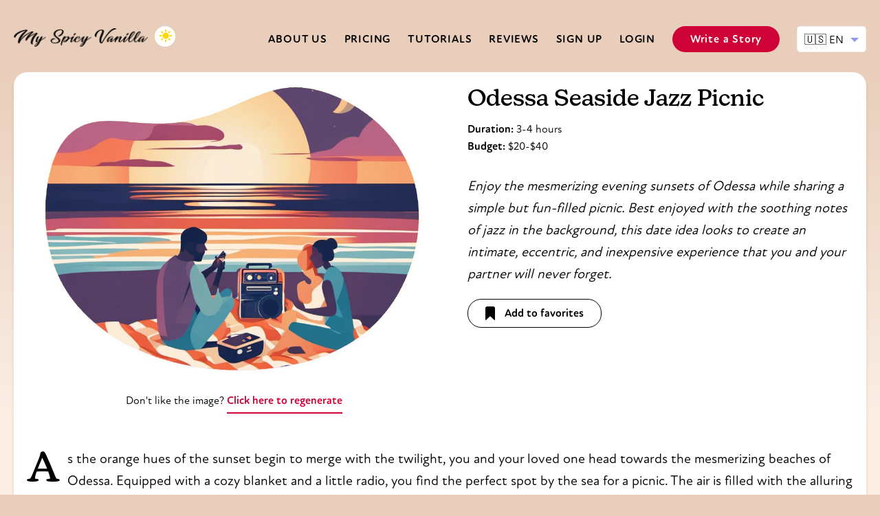

--- FILE ---
content_type: text/html; charset=utf-8
request_url: https://myspicyvanilla.com/date-idea/odessa-seaside-jazz-picnic-ukraine-odessa
body_size: 20754
content:



<!DOCTYPE html>

    
        
<html lang="en">


    

<head>
  <link rel="stylesheet" href="https://cdn.myspicyvanilla.com/vanilla/css/base.css?v=1.1.62" />
  

<title>Odessa Seaside Jazz Picnic | Date Idea | My Spicy Vanilla</title>

<meta name='description' content="Experience a romantic seaside picnic steeped in the alluring tunes of jazz music; an unforgettable evening at the breathtaking coastline of Odessa, Ukraine." />
<meta name="keywords" content='Odessa, beach, picnic, jazz, affordable, romantic, outdoor, evening'>

<meta name='twitter:title' content='Odessa Seaside Jazz Picnic'>
<meta name='twitter:description' content="Experience a romantic seaside picnic steeped in the alluring tunes of jazz music; an unforgettable evening at the breathtaking coastline of Odessa, Ukraine." />
<meta name='twitter:image:src' content='https://cdn.myspicyvanilla.com/vanilla/odessa-seaside-jazz-picnic-ukraine-odessa.png?width=1200&amp;height=900'>
<meta name="robots" content="noindex">
<meta property="og:url" content="https://myspicyvanilla.com/date-idea/odessa-seaside-jazz-picnic-ukraine-odessa" />
<meta property="og:type" content="article" />
<meta property="og:article:author" content="My Spicy Vanilla" />
<meta property="og:article:section" content="Date Idea" />
<meta property="og:article:tag" content="Odessa, beach, picnic, jazz, affordable, romantic, outdoor, evening" />
<meta property='og:title' content='Odessa Seaside Jazz Picnic' />
<meta property='og:image' content='https://cdn.myspicyvanilla.com/vanilla/odessa-seaside-jazz-picnic-ukraine-odessa.png?width=1200&amp;height=900' />
<meta property='og:description' content="Experience a romantic seaside picnic steeped in the alluring tunes of jazz music; an unforgettable evening at the breathtaking coastline of Odessa, Ukraine." />
<link href="https://myspicyvanilla.com/date-idea/odessa-seaside-jazz-picnic-ukraine-odessa" rel="canonical">
<link rel="preload" fetchpriority="high" as="image" href="https://cdn.myspicyvanilla.com/vanilla/odessa-seaside-jazz-picnic-ukraine-odessa.png?width=600&amp;height=450" type="image/webp">
<style>
label {
  display: inline-block;
  cursor: pointer;
  padding: 10px 30px;
  color: #8a8a8a;
  font-weight: bold;
  border-bottom: 2px solid #eee;
}


.idea-description {
  font-style: italic;
  font-size: 20px;
}

.idea-scenario li:first-child:first-letter {
  float: left;
  text-align: left;
  text-transform: uppercase;
  font-family: new-kansas, serif;
  font-style: normal;
  line-height: 0.7;
  font-size: 3em;
  margin-top: 0.2em;
  margin-right: 0.2em;
  font-style: normal
}

.idea-big__image img {
  width: 100%;
  max-width: 600px;
  height: auto;
  border-radius: 20px;
}

.idea-big__header--no-image .idea-big__content {
  max-width: 600px;
  margin: 0 auto;
  text-align: center;
}

@media only screen and (max-width: 820px) {
  .idea-description {
    font-size: 16px;
  }

  .idea-big__image {
    min-height: 260px;
    margin-bottom: 20px;
  }
}
@media only screen and (min-width: 820px) {
  .idea-big {
    padding: 40px;
  }

  .idea-big__header {
    display: flex;
    flex-flow: row wrap;
    justify-content: space-between;
    margin-bottom: 50px;
  }

  .idea-big__image {
    flex: 0 0 50%;
    width: 50%;
    
    padding-right: 40px;
    
  }

  .idea-big__content {
    flex: 1 0 100px;
  }
}

.locations {
  margin-top: 30px;
}

.locations h2 {
  font-size: 30px;
  margin-bottom: 20px;
}

.weather h2 {
  font-size: 30px;
  margin-bottom: 20px;
}

.locations ul {
  display: flex;
  flex-flow: row wrap;
  list-style: none;
  padding: 0;
}

.locations li {
  flex: 0 0 30%;
  margin-right: 5%;
}

.locations li:last-child {
  margin-right: 0;
}

@media only screen and (max-width: 820px) {
  .locations li {
    flex: 0 0 100%;
    margin-right: 0;
    margin-bottom: 20px;
  }

  .locations li:last-child {
    margin-bottom: 0;
  }
}

.locations li img {
  width: 100%;
  margin-bottom: 10px;
  aspect-ratio: 3/2;
  object-fit: cover;
  border-radius: 10px;
}

.locations li h4 {
  margin-bottom: 5px;
}

.locations li p {
  margin: 0;
}

.venue-title-wrapper {
  position: relative;
  padding-right: 60px;
}

.venue-rating {
  position: absolute;
  top: 3px;
  right: 0;
}

.button[data-sharer="pinterest"] {
  padding: 14px 25px !important;
}

.idea-footer {
  text-align: center;
  margin-top: 50px;
  border-top: 1px solid #eee;
  padding-top: 50px;
}

.idea-footer > form,
.idea-footer > button {
  display: inline-block;
  margin: 5px;
}

.idea-footer .button--delete {
  background: #f5f5f5;
  color: #8a8a8a;
  border: 1px solid #e9e9e9;
}

.idea-footer .button--delete:hover {
  background: #e9e9e9;
}

.announce-wrapper {
  padding: 10px;
  background: #e9cebb;
  padding-bottom: 30px;
  display: none;
}

.announce {
  position: relative;
  padding: 10px 20px;
  border-radius: 20px;
  text-align: center;
  font-size: 14px;
  background: #fffbf1;
  box-shadow: 0 5px 5px rgba(0, 0, 0, 0.1);
  font-weight: bold;
  color: #ce0237;
}

@media only screen and (max-width: 820px) {
  .announce-wrapper {
    display: block;
  }
}

</style>

  <script async="" src="https://cdn.myspicyvanilla.com/vanilla/frontend/lazysizes.js"></script>
  <script src="https://cdn.myspicyvanilla.com/vanilla/js/instantpage-5.2.0.js" type="module" defer></script>
  <meta name="viewport" content="width=device-width, initial-scale=1" />
    
    <meta name="p:domain_verify" content="fca17139e6757fd4d9d321baa8f61f15" />
    <link rel="icon" href="https://cdn.myspicyvanilla.com/vanilla/msv/favicon.ico" />
    <link rel="icon" type="image/png" sizes="32x32" href="https://cdn.myspicyvanilla.com/vanilla/msv/favicon-32x32.png" />
    <link rel="icon" type="image/png" sizes="16x16" href="https://cdn.myspicyvanilla.com/vanilla/msv/favicon-16x16.png" />
    <link rel="apple-touch-icon" sizes="180x180" href="https://cdn.myspicyvanilla.com/vanilla/msv/apple-touch-icon.png" />
  
  <meta name="msapplication-TileColor" content="#ffffff" />
  <meta name="theme-color" content="#ffffff" />

  

  
    
  
  <script>
    function setCookie(name,value,days) {
        var expires = "";
        if (days) {
            var date = new Date();
            date.setTime(date.getTime() + (days*24*60*60*1000));
            expires = "; expires=" + date.toUTCString();
        }
        document.cookie = name + "=" + (value || "")  + expires + "; path=/";
    }
    function getCookie(name) {
        var nameEQ = name + "=";
        var ca = document.cookie.split(';');
        for(var i=0;i < ca.length;i++) {
            var c = ca[i];
            while (c.charAt(0)==' ') c = c.substring(1,c.length);
            if (c.indexOf(nameEQ) == 0) return c.substring(nameEQ.length,c.length);
        }
        return null;
    }
    function eraseCookie(name) {   
        document.cookie = name +'=; Path=/; Expires=Thu, 01 Jan 1970 00:00:01 GMT;';
    }
  </script>
  <script>
    document.addEventListener('DOMContentLoaded', function() {
      var languageForm = document.querySelectorAll('.languageForm');

      languageForm.forEach(function(form) {
        form.addEventListener('change', function() {
          form.submit();
        });
      });
    });
  </script>
  
    
<style type="text/css">
@font-face {
  font-family: "new-atten";
  src: url("https://cdn.myspicyvanilla.com/vanilla/fonts/new-atten-round/NewAttenRound-Regular.otf")
      format("opentype"),
    url("https://cdn.myspicyvanilla.com/vanilla/fonts/new-atten-round/NewAttenRound-Regular.woff") format("woff"),
    url("https://cdn.myspicyvanilla.com/vanilla/fonts/new-atten-round/NewAttenRound-Regular.woff2") format("woff2");
  font-weight: normal;
  font-style: normal;
  font-display: swap;
}

@font-face {
  font-family: "new-atten";
  src: url("https://cdn.myspicyvanilla.com/vanilla/fonts/new-atten-round/NewAttenRound-Bold.otf") format("opentype"),
    url("https://cdn.myspicyvanilla.com/vanilla/fonts/new-atten-round/NewAttenRound-Bold.woff") format("woff"),
    url("https://cdn.myspicyvanilla.com/vanilla/fonts/new-atten-round/NewAttenRound-Bold.woff2") format("woff2");
  font-weight: bold;
  font-style: normal;
  font-display: swap;
}

@font-face {
  font-family: "new-kansas";
  src: url("https://cdn.myspicyvanilla.com/vanilla/fonts/new-kansas/NewKansas-Medium.otf") format("opentype"),
    url("https://cdn.myspicyvanilla.com/vanilla/fonts/new-kansas/NewKansas-Medium.woff") format("woff"),
    url("https://cdn.myspicyvanilla.com/vanilla/fonts/new-kansas/NewKansas-Medium.woff2") format("woff2");
  font-weight: bold;
  font-style: normal;
  font-display: swap;
}

.new-atten {
    font-family: "new-atten", sans-serif;
}

.new-kansas {
    font-family: "new-kansas", serif;
}

.new-kansas-bold {
    font-family: "new-kansas", serif;
    font-weight: bold;
}

h1,
h2,
h3,
h4,
h5 {
  margin: 0;
  font-family: new-kansas, serif;
  font-weight: bold;
  -webkit-font-smoothing: antialiased;
  -moz-osx-font-smoothing: grayscale;
}

h1 {
  font-size: 34px;
  line-height: 1.2;
}

h3 {
  font-size: 19px;
}

h4 {
  font-size: 18px;
}

h5 {
  font-family: "new-atten", sans-serif;
}

@media only screen and (max-width: 820px) {
  h1 {
    font-size: 26px;
  }

  h2 {
    font-size: 22px;
  }
}
</style>


<style type="text/css">
    :root {
      --bg-white: #fff;
      --bg-white-color: #000;
      --bg-black: #000;
      --bg-black-color: #fff;
      --bg-tag: #f1f0f9;
      --bg-tag-color: #000;
      --bg-field: #fff;
      --bg-field-caption: #f0f0f0;
      --bg-field-contrast: #000;
      --bg-field-hover: #e0e0e0;
      --bg-color: #e9cebb;
      --bg-color-light: #faeee5;
      --bg-header: var(--bg-color);
      --bg-light-green: #e8fedf;
      --bg-light-yellow: #fcf3b3;
      --accent-color: #ce0237;
      --secondary-accent-color: #000000;
      --secondary-accent-contrast-color: #fff;
      --text-muted: #666666;
    }

    body.dark-mode {
      --bg-white: #1c1e4a;
      --bg-white-color: #fff;
      --bg-black: #fff;
      --bg-black-color: #000;
      --bg-field: #1a1f3a;
      --bg-field-caption: #2a2f4a;
      --bg-field-contrast: #fff;
      --bg-field-hover: #2a2f4a;
      --bg-color: #000000;
      --bg-color-light: #04071e;
      --bg-header: var(--bg-color);
      --bg-light-green: #2a2f4a;
      --bg-light-yellow: #2a2f4a;
      --secondary-accent-color: #fff;
      --secondary-accent-contrast-color: #000000;
      --bg-tag: #2a2f4a;
      --bg-tag-color: #fff;
      --text-muted: #999999;
    }
</style>

<style type="text/css">
    .alert {
      padding: 20px;
      margin-top: 20px;
      border-radius: 10px;
      background: #fff;
      box-sizing: border-box;
      background: #eee;
      margin-bottom: 20px;
      display: flex;
      flex-flow: row wrap;
    }

    .alert--warning {
      background: var(--bg-light-yellow);
    }

    .alert--warning svg {
      fill: #fe4056;
    }

    .alert--danger {
      background: rgba(254, 64, 86, 0.3);
    }

    .alert--danger svg {
      fill: #fe4056;
    }

    .alert--success {
      background: rgba(0, 255, 0, 0.3);
    }

    .alert--success svg {
      fill: #00ff00;
    }

    .alert--info {
      background: rgba(0, 0, 255, 0.1);
    }

    .alert--info svg {
      fill: #0000ff;
    }

    .alert__icon {
      flex: 0 0 20px;
      
      margin-right: 20px;
      
    }

    .alert__content {
      flex: 1 0 80%;
    }

    .alert__content p:first-child {
      margin-top: 0;
    }

    .alert__content p:last-child {
      margin-bottom: 0;
    }

    .alert__single-p {
      margin: 0;
    }

    .alert a {
      text-decoration: underline;
    }

    @media screen and (max-width: 768px) {
      .alert {
        padding: 10px;
        border-radius: 5px;
        font-size: 14px;
      }

      .alert__icon {
        margin-right: 10px;
      }
    }
</style>
<style type="text/css">
  .mejs__container {
    background: transparent;
  }
  
  .mejs__audio {
    max-width: 300px;
    border-radius: 20px;
    box-shadow: 0px 4px 10px rgba(0, 0, 0, 0.1); /* Add a subtle shadow */
  }

  .mejs__controls:not([style*="display: none"]) {
    background: #fff;
    border-radius: 20px; /* Match the border radius of the parent */
  }
  
  .mejs__time,
  .mejs__button>button,
  .mejs__time-rail .mejs__time,
  .mejs__volume-slider .mejs__horizontal-volume-current,
  .mejs__time-rail .mejs__time-current {
    color: #000;
  }

  /* Style the progress bar */
  .mejs__time-rail .mejs__time-current {
    background-color: #000;
  }

  .mejs__time-rail .mejs__time-hovered {
    background-color: #ccc;
  }

  .mejs__time-handle-content {
    background-color: var(--accent-color);
    border-color: var(--accent-color);
  }

  /* Style the volume slider */
  .mejs__volume-slider .mejs__horizontal-volume-current {
    background-color: #000;
  }

  /* Style the hover effect on buttons */
  .mejs__button:hover>button {
    opacity: 0.8;
  }
  .mejs__time-total {
    background-color: #eee;
  }

  .mejs__horizontal-volume-total {
    background: #eee;
  }

  .mejs__horizontal-volume-current {
    background: #000;
  }
  .mejs__time-float {
    background: #000;
    color: #fff;
  }
  .mejs__time-float-corner {
    border-color: #000 transparent transparent;
  }
</style>
<style type="text/css">
    .box {
      padding: 20px;
      border-radius: 20px;
      background: var(--bg-white);
      box-sizing: border-box;
      box-shadow: 0 5px 5px rgba(0,0,0,0.1);
    }

    .box--small {
      padding: 10px;
    }

    @media screen and (max-width: 768px){
      .box {
        padding: 12px;
      }
    }
</style>
<style type="text/css">
  .button {
    display: inline-block;
    background: linear-gradient(
      120deg,
      #c83852,
      #b44092 25%,
      #6a5fc1 50%,
      var(--secondary-accent-color) 55%,
      var(--secondary-accent-color)
    );
    background-position: 98% 0;
    background-size: 250% 100%;
    color: var(--secondary-accent-contrast-color);
    padding: 10px 25px;
    border-radius: 20px;
    border: 1px solid transparent;
    line-height: 1;
    font-size: 16px;
    font-family: "new-atten", sans-serif;
    font-weight: bold;
    cursor: pointer;
    outline: 0 solid #6a5fc1;
    outline-offset: 0.125rem;
    transition: background-position 0.2s, outline-width 0.2s;
  }

  .button:focus {
    outline-width: 0.25rem;
  }

  .button--green {
    background: linear-gradient(
      120deg,
      #1d9d3d,
      #40acb4 25%,
      #6a5fc1 50%,
      #1d9d3d 55%,
      #1d9d3d
    );
    background-position: 98% 0;
    background-size: 250% 100%;
    color: #fff;
  }
  
  .button--red {
    background: linear-gradient(
      120deg,
      var(--accent-color),
      #b44092 25%,
      #6a5fc1 50%,
      var(--accent-color) 55%,
      var(--accent-color)
    );
    background-position: 98% 0;
    background-size: 250% 100%;
    color: #fff;
  }
  
  .button--black {
    background: linear-gradient(
      120deg,
      #c83852,
      #b44092 25%,
      #6a5fc1 50%,
      #000000 55%,
      #000000
    );
    background-position: 98% 0;
    background-size: 250% 100%;
    color: #fff;
  }
  
  .button--secondary {
    border: 1px solid var(--secondary-accent-color);
    background: transparent;
    color: var(--secondary-accent-color);
  }

  .button--help {
    width: 14px;
    height: 14px;
    padding: 0;
    line-height: 14px;
    text-align: center;
  }
  
  .button--underlined {
    background: transparent;
    border-radius: 0;
    color: var(--secondary-accent-color);
    border: none;
    padding-left: 0;
    padding-right: 0;
    border-bottom: 2px dashed var(--secondary-accent-color);
  }
  
  .button[data-sharer] {
    cursor: pointer;
    margin: 5px 2px;
    padding: 10px 15px;
  }
  
  .button[data-sharer="whatsapp"] {
    background: #25d366;
    color: #fff;
  }
  
  .button[data-sharer="facebook"] {
    background: #3b5998;
    color: #fff;
  }
  
  .button[data-sharer="twitter"] {
    background: #1da1f2;
    color: #fff;
  }
  
  
  .button[data-sharer="reddit"] {
    background: #ff4500;
    color: #fff;
  }
  
  .button[data-sharer="blogger"] {
    background: #f57d00;
    color: #fff;
  }
  
  
  .button[data-sharer="pinterest"] {
    background: #bd081c;
    color: #fff;
  }
  
  .button[disabled] {
    opacity: 0.5;
    cursor: not-allowed;
  }
  
  .button--big {
    padding: 15px 35px;
    font-size: 18px;
    border-radius: 30px;
  }

  .button--mini {
    padding: 4px 8px;
    font-size: 12px;
    border-radius: 10px;
  }

  .button--round {
    border-radius: 50%;
    padding: 15px;
  }
  
  .button--favorites {
    background: transparent;
    border: 1px solid var(--secondary-accent-color);
    color: var(--secondary-accent-color);
    font-weight: bold;
    cursor: pointer;
  }
  
  .button--favorites-active {
    background: var(--accent-color);
    color: #fff;
    border-color: var(--accent-color);
  }
  
  .button--favorites svg,
  .button--favorites span {
    vertical-align: middle;
  }
  
  .button--favorites svg {
    fill: currentColor;
    margin-right: 10px;
  }
  
  .button svg {
    fill: currentColor;
  }
  
  @media (hover: hover) and (pointer: fine) {
    .button:hover {
      background-position: 2% 0 !important;
      color: #fff;
    }
  
    .button--secondary:hover {
      background: var(--secondary-accent-color);
      color: var(--secondary-accent-contrast-color);
    }
  
    .button--underlined:hover {
      background: transparent !important;
      color: var(--accent-color);
      border-bottom: 2px dashed var(--accent-color);
    }
  
    .button[data-sharer="whatsapp"]:hover {
      background: #128c7e;
    }
  
    .button[data-sharer="facebook"]:hover {
      background: #2d4373;
    }
  
    .button[data-sharer="twitter"]:hover {
      background: #0c85d0;
    }
  
    .button[data-sharer="reddit"]:hover {
      background: #d84315;
    }
  
    .button[data-sharer="blogger"]:hover {
      background: #e65100;
    }
  
    .button[data-sharer="pinterest"]:hover {
      background: #8c0615;
    }
  
    .button--favorites:hover {
      background: var(--accent-color);
      color: #fff;
      border-color: var(--accent-color);
    }
  }
</style>
<style type="text/css">
    .collapsable .collapsable__content {
      overflow: hidden;
      transition: all 0.5s;
      opacity: 1;
    }

    .collapsable.is-collapsed .collapsable__placeholder {
      display: block;
    }

    .collapsable.is-collapsed .collapsable__content {
      max-height: 0;
      opacity: 0;
    }

    .collapsable__placeholder p {
      margin: 0;
      font-size: 14px;
    }

    .collapsable__placeholder {
      display: none;
      cursor: pointer;
    }

    .collapsable__trigger {
      cursor: pointer;
    }

    button.collapsable__trigger:not(.button) {
      background: none;
      border: none;
      color: inherit;
      font: inherit;
      text-align: inherit;
      padding: 0;
    }
</style>
<style type="text/css">
    .dialog-container {
        position: fixed;
        top: 0;
        left: 0;
        width: 100%;
        height: 100%;
        background-color: rgb(233, 206, 187, 0.95);
        display: flex;
        justify-content: center;
        align-items: center;
        z-index: 9999;
        padding: 0 20px;
        box-sizing: border-box;
        visibility: hidden;
    }

    .dialog-container--open {
        opacity: 1;
        visibility: visible;
        transition: all 0.3s;
    }


    .dialog {
        position: relative;
        background-color: var(--bg-white);
        padding: 40px;
        border-radius: 20px;
        box-shadow: 0 5px 5px rgba(0, 0, 0, 0.1);
        text-align: center;
        max-width: 500px;
        transform: translateY(30px);
        opacity: 0;
        max-height: 90%;
        overflow: scroll;
    }

    .dialog-container--open .dialog {
        transform: translateY(0);
        opacity: 1;
        transition: all 0.3s;
        transition-delay: 100ms;
    }

    @media screen and (max-width: 768px) {
      .dialog {
          padding: 20px;
      }
    }


    .dialog select,
    .dialog textarea,
    .dialog input[type="text"],
    .dialog input[type="number"] {
        width: 100%;
        height: 45px;
        background: var(--bg-field);
        border: none;
        border: 1px solid var(--bg-field-caption);
        border-radius: 5px;
        padding: 0 10px;
        box-sizing: border-box;
        outline: none;
        color: var(--bg-field-contrast);
        font-size: 16px;
        margin-top: 5px;
        font-family: "new-atten", sans-serif;
    }

    .dialog textarea {
        height: 100px;
        resize: none;
        padding: 10px;
    }

    .dialog select:focus,
    .dialog textarea:focus,
    .dialog input:not([type="file"]):focus {
        border-color: var(--accent-color);
        box-shadow: 0 0 15px 0px rgba(239, 86, 105, 0.1);
    }


    .dialog__close {
        -webkit-appearance: none;
        padding: 0;
        position: absolute;
        top: 10px;
        right: 10px;
        background-color: #f1f1f1;
        border: none;
        width: 30px;
        height: 30px;
        border-radius: 50%;
        cursor: pointer;
        display: flex;
        justify-content: center;
        align-items: center;
    }

    .dialog__close svg {
        display: block;
        width: 20px;
        height: 20px;
    }

    .dialog__close:hover {
        background-color: #e0e0e0;
    }

    body.dark-mode .dialog-container {
        background-color: rgba(4, 7, 30, 0.95);
    }
</style>
<style type="text/css">
    .download-app {
        position: relative;
        padding: 90px 0;
        text-align: center;
    }
    .download-app h2 {
        font-size: 50px;
        color: var(--accent-color);
    }

    .download-app p {
        font-size: 20px;
        max-width: 800px;
        margin: 30px auto;
        color: var(--secondary-accent-color);
    }

    @media only screen and (max-width: 820px) {
        .download-app {
            padding: 45px 0;
        }

        .download-app h2 {
            font-size: 30px;
        }

        .download-app p {
            font-size: 16px;
        }

        .download-app img {
            height: 40px;
            width: auto;
        }
    }

    body.dark-mode .download-app h2,
    body.dark-mode .download-app p {
        color: #fff !important;
    }
</style>
<style type="text/css">
.featured-products {
  margin-bottom: 50px;
  padding: 40px 20px 50px;
  border-radius: 20px;
  background: var(--bg-white);
  box-sizing: border-box;
  box-shadow: 0 5px 5px rgba(0, 0, 0, 0.1);
  flex: 0 0 100%;
}

.featured-products h2,
.featured-products p {
  margin: 0;
}

.featured-products__products {
  margin-top: 30px;
}

.featured-products ul {
  display: flex;
  flex-flow: row wrap;
  justify-content: space-between;
  margin: 0;
  padding: 0;
  list-style: none;
}

.featured-products li h5 {
  margin-top: 10px;
}

.featured-product__price {
  background: var(--bg-white);
  padding: 5px 10px;
  border-radius: 10px;
  position: absolute;
  bottom: 10px;
  right: 10px;
  line-height: 1;
  font-size: 12px;
  font-weight: bold;
}

.featured-product__discount {
  background: var(--accent-color);
  color: #fff;
  padding: 5px 10px;
  border-radius: 10px;
  position: absolute;
  top: 10px;
  left: 10px;
  line-height: 1;
  font-size: 12px;
  font-weight: bold;
}

@media only screen and (min-width: 820px) {
  .featured-products li {
    flex: 1 0 1%;
    min-width: 0;
    margin-right: 20px;
  }

  .featured-products li:nth-child(6) {
    display: none;
  }

  .featured-products li:nth-child(5) {
    margin-right: 0;
  }

  .featured-product__thumb:hover {
    transform: scale(1.05);
    transition: transform 0.3s;
  }
}

@media only screen and (max-width: 820px) {
  .featured-products li {
    flex: 1 0 40%;
    margin: 15px;
  }
}

.featured-product__thumb {
  position: relative;
  width: 100%;
  height: 200px;
  margin: 0;
  background-position: center center;
  background-size: contain;
  background-repeat: no-repeat;
  background-color: #fff;
  border: 2px solid #e5e3e4;
  border-radius: 20px;
}

.featured-products img {
  object-fit: contain;
  max-width: 100%;
  max-height: 100%;
}

.featured-product--has-discount .featured-product__thumb {
  border-color: var(--accent-color);
}

.featured-product--has-discount .featured-product__price {
  font-size: 16px;
  color: var(--accent-color);
  background-color: #fff;
}
</style>
<style type="text/css">
    .flash-messages {
      padding: 0 0 20px;
      position: relative;
      z-index: 2;
    }

    .flash-messages ul {
      list-style: none;
      padding: 0;
      margin: 0;
    }

    .flash-messages li {
      padding: 10px;
      margin: 0;
      border-radius: 20px; 
      margin-bottom: 10px;
    }

    .flash-messages li:last-child {
      margin-bottom: 0;
    }

    .flash-messages svg {
      top: 4px;
      position: relative;
      margin-right: 5px;
    }

    .flash-messages li.success {
      background-color: #d4edda;
      color: #155724;
    }

    .flash-messages li.error {
      background-color: #f8d7da;
      color: #721c24;
    }

    .flash-messages li.info {
      background-color: #d1ecf1;
      color: #0c5460;
    }

    .flash-messages li.warning {
      background-color: #fff3cd;
      color: #856404;
    }

    .flash-messages a:not(.button) {
      text-decoration: underline;
    }

    @media (min-width: 768px) {
      .flash-messages--has-button li {
        display: flex;
        flex-flow: row wrap;
        align-items: flex-start;
      }

      .flash-messages--has-button p {
        flex: 1 0 10%;
        min-width: 0;
        margin: 0;
      }

      .flash-messages--has-button .button {
        flex: 0 0 auto;
        margin-left: 20px;
      }
    }
</style>
<style type="text/css">
  select {
    -webkit-appearance: none;
    -moz-appearance: none;
    appearance: none;
    background: url("data:image/svg+xml;utf8,<svg xmlns='http://www.w3.org/2000/svg' width='100' height='100' fill='%238C98F2'><polygon points='0,0 100,0 50,50'/></svg>")
      no-repeat !important;
    background-size: 12px !important;
    background-position: calc(100% - 20px) 19px !important;
    background-repeat: no-repeat !important;
    background-color: var(--bg-field) !important;
  }
  
  
  .form select,
  .form textarea,
  .form input:not([type="file"]) {
    transition: border 200ms, box-shadow 200ms;
  }
  .form select:focus,
  .form textarea:focus,
  .form input:not([type="file"]):focus {
    border-color: var(--accent-color);
    box-shadow: 0 0 15px 0px rgba(239, 86, 105, 0.1);
  }

  .form select,
  .form textarea,
  .form input[type="number"],
  .form input[type="text"],
  .form input[type="email"],
  .form input[type="password"] {
    width: 100%;
    height: 45px;
    background: var(--bg-field);
    border: none;
    border: 1px solid var(--bg-field-caption);
    border-radius: 5px;
    padding: 0 10px;
    box-sizing: border-box;
    outline: none;
    color: var(--bg-field-contrast);
    font-size: 16px;
    margin-top: 5px;
    font-family: "new-atten", sans-serif;
  }

  .form input:disabled,
  .form textarea:disabled {
    background: var(--bg-field-caption);
    color: #999 !important;
  }

  .form textarea {
    height: 150px;
    padding: 10px;
  }

  fieldset {
    margin-bottom: 40px;
    border-radius: 10px;
    border: 1px solid var(--bg-field-caption);
    background: var(--bg-white);
    box-shadow: rgba(0, 0, 0, 0.03) 0px 6px 10px 0px;
    padding: 20px;
  }

  fieldset a:not(.button) {
    font-weight: bold;
    text-decoration: underline;
  }

  fieldset p {
    margin-bottom: 20px;
    margin-top: 0;
  }

  fieldset legend {
    padding: 0 20px;
    font-weight: bold;
    border-radius: 8px;
    background: var(--bg-color);
  }

  fieldset .items-inline-list {
    list-style: none;
    padding: 0;
    margin: 0;
    display: flex;
    flex-wrap: wrap;
  }
  
  fieldset .items {
    display: grid;
    grid-template-columns: repeat(auto-fill, minmax(300px, 1fr));
    gap: 20px;
  }

  fieldset .item {
    flex: 1 1 20%;
    margin: 0;
    margin-right: 20px;
  }

  fieldset .item__header {
    display: flex;
    justify-content: space-between;
    align-items: center;
  }
  
  fieldset .item__label {
    flex: 1 0 10%;
  }

  fieldset .item__help {
    flex: 0 0 auto;
    min-width: 0;
  }

  @media (max-width: 768px) {
    fieldset {
      padding: 10px 20px;
    }

    .form textarea {
      height: 250px;
    }
  }

  .checkbox {
    position: relative;
    
    padding-left: 40px;
    
    margin: 20px 0;
  }

  .checkbox--spicy {
    padding: 10px 40px;
    padding-left: 50px;
    left: -10px;
    border-radius: 20px;
    background: #ffedef;
    display: inline-block;
  }

  .checkbox label {
    cursor: pointer;
  }

  .checkbox input {
    position: absolute;
    left: 0;
    top: 0;
    opacity: 0;
  }

  .checkbox .checkmark {
    position: absolute;
    top: 0;
    
    left: 0;
    
    height: 25px;
    width: 25px;
    border: 2px solid var(--secondary-accent-color);
    border-radius: 5px;
  }

  .checkbox--spicy .checkmark {
    top: 10px;
    left: 10px;
  }

  .checkbox input ~ .checkmark {
    background-color: #fff;
  }

  .checkbox--spicy input ~ .checkmark {
    background-color: #f4ced2;
  }

  .checkbox input:checked ~ .checkmark {
    background-color: var(--secondary-accent-color);
  }

  .checkbox input:focus ~ .checkmark {
    outline-width: 1px;
    outline-color: var(--accent-color);
    outline-style: solid;
  }


  .checkbox--spicy input:checked ~ .checkmark {
    background-color: var(--accent-color);
  }

  .checkbox .checkmark:after {
    content: "";
    position: absolute;
    display: none;
  }

  .checkbox input:checked ~ .checkmark:after {
    display: block;
  }

  .checkbox .checkmark:after {
    left: 9px;
    top: 5px;
    width: 5px;
    height: 10px;
    border: solid white;
    border-width: 0 3px 3px 0;
    -webkit-transform: rotate(45deg);
    -ms-transform: rotate(45deg);
    transform: rotate(45deg);
  }

  .field {
    position: relative;
    margin: 1em 0;
  }

  .field__header {
    position: relative;
    display: flex;
    justify-content: space-between;
  }

  .field__label {
    flex: 1 0 10%;
  }

  .field__tutorial {
    flex: 0 0 auto;
    min-width: 0;
  }

  .field-with-caption {
    margin-top: 20px;
  }
  
  .field-with-caption input {
    border-radius: 5px 5px 0 0 !important;
  }
  .field-with-caption small {
    display: block;
    font-size: 12px;
    background: var(--bg-field-caption);
    border-radius: 0 0 5px 5px;
    padding: 3px 10px;
  }


  body.dark-mode .checkbox input ~ .checkmark {
    background-color: #43436f;
  }

  body.dark-mode .checkbox input:checked ~ .checkmark {
    background-color: #fff;
  }

  body.dark-mode .checkbox .checkmark:after {
    border-color: #43436f;
  }

  body.dark-mode .form select,
  body.dark-mode .form textarea,
  body.dark-mode .form input[type="number"],
  body.dark-mode .form input[type="text"],
  body.dark-mode .form input[type="email"],
  body.dark-mode .form input[type="password"] {
    color: white;
  }
</style>

<style type="text/css">

.grid {
  margin-bottom: 40px;
}

.grid:last-child {
  margin-bottom: 0;
}

.grid__header {
  width: 100%;
  margin-bottom: 20px;
  display: flex;
  flex-flow: row wrap;
  align-items: center;
  justify-content: space-between;
}


.grid__grid {
  display: flex;
  flex-flow: row wrap;
}

@media only screen and (min-width: 1100px) {
  .grid--small .grid__grid .idea-thumb {
    width: 31%;
    
    margin-right: 3.5%;
    
    margin-bottom: 3.5%;
  }

  .grid--small .grid__grid .idea-thumb.third {
    
    margin-right: 0;
    
  }

  .grid--big .grid__grid .idea-thumb {
    width: 48%;
    
    margin-right: 4%;
    
    margin-bottom: 4%;
  }

  .grid--big .grid__grid .idea-thumb.second {
    
    margin-right: 0;
    
  }
}

@media only screen and (min-width: 820px) and (max-width: 1100px) {
  .grid--small .grid__grid .idea-thumb {
    width: 48%;
    
    margin-right: 4%;
    
    margin-bottom: 4%;
  }

  .grid--small .grid__grid .idea-thumb:nth-child(2n) {
    
    margin-right: 0;
    
  }

  .grid--small .grid__grid .idea-thumb.third {
    display: none;
  }

  .grid--big .grid__grid .idea-thumb {
    width: 48%;
    
    margin-right: 4%;
    
    margin-bottom: 4%;
  }

  .grid--big .grid__grid .idea-thumb.second {
    
    margin-right: 0;
    
  }
}

@media only screen and (max-width: 820px) {
  .grid .idea-thumb {
    margin-bottom: 20px;
  }
}

.grid__bottom {
  margin-top: 40px;
  text-align: center;
  font-weight: bold;
  text-transform: capitalize;
}
</style>

<style type="text/css">
/* Header */
.header-wrapper {
  height: 105px;
  background: var(--bg-header);
}

@media only screen and (min-width: 820px) and (max-width: 1100px) {
  .header-wrapper {
    height: 130px;
  }
}

.header {
  position: relative;
  width: 100%;
  text-transform: uppercase;
  font-weight: bold;
  letter-spacing: 0.05em;
  z-index: 3;
  padding: 15px 0;
  transition: all 300ms;
}

.header select {
  padding-right: 12px !important;
  vertical-align: middle;
  background-position: calc(100% - 10px) 16px !important;
  height: 38px !important;
  top: -2px;
  position: relative;
}

.header.is-sticky {
  position: fixed;
  top: 0;
  left: 0;
  background: var(--bg-white);
  z-index: 100;
  padding: 0;
  margin-bottom: 0;
  box-shadow: 0 0 5px 0 rgba(0, 0, 0, 0.1);
}

@media only screen and (max-width: 1260px) and (min-width: 820px) {
  .header.is-sticky {
    padding-top: 15px;
  }
}

.header__logo {
  position: relative;
  width: 195px;
  z-index: 3;
  padding-top: 2px;
}

.header__mobile-toggle {
  display: none;
  position: absolute;
  left: 10px;
  top: 0;
  z-index: 4;
}

.header__mobile-ai {
  display: none;
  position: absolute;
  right: 10px;
  top: 0;
  width: 40px;
  height: 40px;
  vertical-align: middle;
  background: url("https://cdn.myspicyvanilla.com/vanilla/heart.png") no-repeat;
  background-size: contain;
  color: #fff;
  font-family: "new-atten", sans-serif;
  line-height: 32px;
  font-size: 15px;
  text-align: center;
  animation: heartbeat 1s infinite;
}

@keyframes heartbeat {
  0% {
    transform: scale(1);
    opacity: 0.7;
  }
  50% {
    transform: scale(1.1);
    opacity: 1;
  }
  100% {
    transform: scale(1);
    opacity: 0.7;
  }
}

@media only screen and (max-width: 820px) {
  .header {
    text-align: center;
    margin-bottom: 0;
    padding: 30px 0;
  }

  .header.is-sticky {
    padding: 15px 0;
  }

  .header__logo {
    margin: 0 auto;
  }

  .header__mobile-toggle {
    display: block;
  }
  .header__mobile-ai {
    display: block;
  }
}

.header__desktop {
  display: none;
}

@media only screen and (max-width: 1260px) and (min-width: 820px) {
  .header__row {
    display: flex;
    flex-flow: column wrap;
    align-items: center;
  }

  .header__desktop {
    display: block;
  }
}

@media only screen and (max-width: 1050px) and (min-width: 820px) {
  .header__desktop {
    font-size: 12px;
  }
}

@media only screen and (min-width: 760px) {
  .header__logo {
    padding-right: 40px;
  }
}

@media only screen and (min-width: 1260px) {
  .header__row {
    display: flex;
    flex-flow: row wrap;
    justify-content: space-between;
    align-items: center;
  }

  .header__logo {
    flex: 0 0 195px;
  }

  .header__menu {
    flex: 0 0 auto;
  }
  .header__desktop {
    display: block;
  }
}

.header__desktop-menu {
  position: relative;
}

.header__desktop-menu > li {
  display: inline-block;
  vertical-align: middle;
  
  margin-right: 20px;
  
  padding: 20px 0;
}



@media only screen and (max-width: 920px) {
  .header__desktop-menu > li {
    margin-right: 10px;
  }
}

.header__desktop-menu > li:last-child {
  margin-right: 0;
}

.header__desktop-menu > li a:not(.button) {
  color: inherit;
  text-decoration: none;
  transition: color 200ms;
}

.header__desktop-menu > li a:hover {
  color: var(--accent-color);
}

.header__desktop-menu > li {
  position: relative;
}

.header__desktop-menu > li > ul {
  position: absolute;
  width: 250px;
  background: var(--bg-white);
  box-shadow: 0 5px 5px rgba(0, 0, 0, 0.1);
  padding: 10px;
  border-radius: 20px;
  left: 50%;
  margin-left: -125px;
  top: 100%;
  visibility: hidden;
  opacity: 0;
  transform: translateY(10px);
  transition: all 300ms;
  color: #000;
  z-index: 2;
  box-sizing: border-box;
}

.header__desktop-menu > li > ul a:hover {
  color: inherit;
}

.header__desktop-menu > li > ul li {
  position: relative;
}

.header__desktop-menu > li > ul li:hover {
  background: var(--bg-field-hover);
}

.header.is-sticky .header__desktop-menu > li > ul {
  background: var(--bg-field-hover);
  border-radius: 0 0 20px 20px;
}

.header.is-sticky .header__desktop-menu > li > ul:before {
  background: var(--bg-field-hover);
  box-shadow: none;
}

.header__desktop-menu > li > ul:before {
  content: "";
  position: absolute;
  width: 20px;
  height: 20px;
  background: var(--bg-white);
  top: -5px;
  left: 112px;
  transform: rotate(45deg);
  box-shadow: -2px -2px 5px rgba(0, 0, 0, 0.1);
}


.header__desktop-menu > li:hover > ul {
  visibility: visible;
  opacity: 1;
  transform: translateY(0);
}

.header__desktop-menu > li > ul p {
  text-transform: none;
  font-weight: normal;
  margin-top: 0px;
  margin-bottom: 0;
  letter-spacing: 0;
  font-size: 14px;
}

.header__desktop-menu > li > ul > li {
  border-top: 1px solid #eee;
  padding: 15px;
  box-sizing: border-box;
}

.header__desktop-menu > li > ul > li:first-child {
  border-top: none;
  border-radius: 15px 15px 0 0;
}

.header__desktop-menu > li > ul > li:last-child {
  border-radius: 0 0 15px 15px;
}

.header__desktop .new {
  position: relative;
  color: var(--accent-color);
}

.header__desktop .new:after {
  position: absolute;
  width: 5px;
  height: 5px;
  top: 0;
  right: -8px;
  background: var(--accent-color);
  border-radius: 50%;
  content: "";
}

.header__desktop .button {
  color: #fff;
  text-transform: none;
  vertical-align: middle;
}

.header__desktop .button:hover {
  color: #fff;
}

.header__desktop .button--round {
  background: var(--bg-field-caption);
  padding: 0;
  height: 38px;
  width: 38px;
  display: flex;
  justify-content: center;
  align-items: center;
}

.header__desktop .button--round svg {
  fill: var(--bg-field-contrast);
}

.mobile-menu {
  visibility: hidden;
  opacity: 0;
  transition: all 300ms;
  height: 100vh;
  background: var(--bg-white);
  position: absolute;
  top: 0;
  left: 0;
  width: 100%;
  z-index: 3;
  padding-top: 90px;
  box-sizing: border-box;
  display: flex;
  flex-direction: column;
  justify-content: space-between;
}

.mobile-menu__bottom {
  padding-bottom: 40px;
  font-size: 12px;
}

.mobile-menu.is-active {
  opacity: 1;
  visibility: visible;
}

.mobile-menu li {
  margin-bottom: 15px;
}


.mobile-menu__bottom li {
  margin-bottom: 8px;
}

.mobile-menu .languageForm {
  max-width: 200px;
  margin: 0 auto;
  margin-top: 20px;
}

/* Hamburger */

.hamburger {
  padding: 0;
  display: inline-block;
  cursor: pointer;
  transition-property: opacity, filter;
  transition-duration: 0.15s;
  transition-timing-function: linear;
  font: inherit;
  color: inherit;
  text-transform: none;
  background-color: transparent;
  border: 0;
  margin: 0;
  overflow: visible;
  outline: none;
}
.hamburger:hover {
  opacity: 0.7;
}
.hamburger.is-active:hover {
  opacity: 0.7;
}
.hamburger.is-active .hamburger-inner,
.hamburger.is-active .hamburger-inner::before,
.hamburger.is-active .hamburger-inner::after {
  background-color: currentColor;
}

.hamburger-box {
  width: 30px;
  height: 14px;
  display: inline-block;
  position: relative;
}

.hamburger-inner {
  display: block;
  top: 50%;
  margin-top: -2px;
}
.hamburger-inner,
.hamburger-inner::before,
.hamburger-inner::after {
  width: 30px;
  height: 3px;
  background-color: #000;
  border-radius: 4px;
  position: absolute;
  transition-property: transform;
  transition-duration: 0.15s;
  transition-timing-function: ease;
}
.hamburger-inner::before,
.hamburger-inner::after {
  content: "";
  display: block;
}
.hamburger-inner::before {
  top: -10px;
}
.hamburger-inner::after {
  bottom: -10px;
}

.hamburger--slider .hamburger-inner {
  top: 2px;
}
.hamburger--slider .hamburger-inner::before {
  top: 10px;
  transition-property: transform, opacity;
  transition-timing-function: ease;
  transition-duration: 0.15s;
}
.hamburger--slider .hamburger-inner::after {
  top: 20px;
}

.hamburger--slider.is-active .hamburger-inner {
  transform: translate3d(0, 10px, 0) rotate(45deg);
}
.hamburger--slider.is-active .hamburger-inner::before {
  transform: rotate(-45deg) translate3d(-5.71429px, -6px, 0);
  opacity: 0;
}
.hamburger--slider.is-active .hamburger-inner::after {
  transform: translate3d(0, -20px, 0) rotate(-90deg);
}

body.dark-mode .hamburger--slider:not(.is-active) .hamburger-inner, 
body.dark-mode .hamburger--slider:not(.is-active) .hamburger-inner::before,
body.dark-mode .hamburger--slider:not(.is-active) .hamburger-inner::after {
  background-color: #fff !important;
}

body.dark-mode .header__logo img {
  filter: brightness(0) invert(1);
}

body.dark-mode .header__desktop-menu > li > a {
  color: #fff !important;
}

body.dark-mode .header__desktop-menu > li > ul {
  color: #fff;
} 
</style>
<style type="text/css">
    .tags {
        margin-top: 10px;
    }

    .tags__tag {
        display: inline-block;
        vertical-align: top;
        padding: 5px 8px;
        border-radius: 8px;
        background: var(--bg-color);
        margin-right: 5px;
        margin-bottom: 5px;
        font-size: 12px;
    }

    .tags__tag:last-child {
        margin-bottom: 0;
    }
</style>
<style type="text/css">

.idea-thumb {
  padding: 20px;
  border-radius: 20px;
  background: var(--bg-white);
  box-sizing: border-box;
  box-shadow: 0 5px 5px rgba(0, 0, 0, 0.1);
  transform: scale(1);
  transition: all 500ms;
}

.idea-thumb__image {
  position: relative;
  min-height: 260px;
  aspect-ratio: 16 / 9;
  min-height: auto;
  margin-bottom: 20px;
}

.idea-thumb__image img {
  width: 100%;
  height: auto;
  border-radius: 20px;
}

.idea-thumb__reaction {
  position: absolute;
  top: 20px;
  right: 20px;
  font-size: 24px;
}

@media only screen and (max-width: 820px) {
  .idea-thumb__reaction {
    top: 10px;
    right: 10px;
    font-size: 20px;
  }
}

@media only screen and (min-width: 820px) {
  .idea-thumb:hover {
    box-shadow: 0 5px 20px rgba(239, 86, 105, 0.5);
    transform: scale(1.02);
  }
}

.idea-thumb h3 a:hover {
  color: var(--accent-color);
}

.idea-thumb__date {
  color: var(--text-muted);
  font-size: 14px;
}

.idea-thumb__footer {
  position: absolute;
  bottom: 0;
  background: #eee;
  width: 100%;
  left: 0;
  padding: 10px 20px;
  box-sizing: border-box;
  border-radius: 0 0 20px 20px;
}

.idea-meta__user {
  display: flex;
  flex-flow: row wrap;
  align-items: center;
}

.idea-meta__avatar {
  flex: 0 0 30px;
  margin-right: 15px;
}

.idea-meta__info {
  flex: 1 0 10%;
  font-weight: bold;
}

.idea-thumb__buttons {
  display: flex;
  flex-flow: row wrap;
  align-items: center;
}

.idea-thumb__buttons .button {
  margin-right: 5px;
}

.idea-thumb__buttons form {
  display: inline-block;
  margin-left: auto;
}

.idea-thumb__buttons .button--round {
  padding: 10px;
}

@media only screen and (max-width: 820px) {
  .idea-thumb__buttons .button {
    font-size: 14px;
  }
}
</style>
<style type="text/css">

.push-header {
  margin-top: 30px;
}

.page-header-wrapper {
  position: relative;
  padding: 20px 0 80px;
  margin-bottom: -80px;
}

.page-header-bg {
  position: absolute;
  top: -185px;
  left: 0;
  width: 100%;
  height: 100%;
  min-height: 50vh;
  background-size: cover;
  background-position: center;
  -webkit-filter: blur(10px);
  filter: blur(10px);
}

.page-header-bg:before {
  content: "";
  position: absolute;
  top: 0;
  left: 0;
  width: 100%;
  height: 100%;
  background: linear-gradient(180deg, var(--bg-header), transparent);
}

.page-header-bg:after {
  content: "";
  position: absolute;
  bottom: 0;
  left: 0;
  width: 100%;
  height: 30%;
  background: linear-gradient(0deg, var(--bg-color), transparent);
}

@media only screen and (min-width: 820px) {
  .page-header-wrapper:before,
  .page-header-wrapper:after {
    position: absolute;
    width: 30vmin;
    height: 30vmin;
    top: 10%;
    left: 20%;
    -webkit-box-shadow: -11px 18px 140px 5px white;
    box-shadow: -11px 18px 140px 5px white;
    content: "";
    filter: blur(30px);
    animation: move-forever 9s cubic-bezier(0.55, 0.5, 0.45, 0.5) infinite;
    transform: translate3d(0px, 0px, 0) rotate(0deg) scale(1.1, 1.1);
    pointer-events: none;
  }

  .page-header-wrapper:after {
    top: 40%;
    left: 60%;
    animation-delay: -2s;
    animation-duration: 11s;
  }
}

@keyframes move-forever {
  0% {
    transform: translate3d(0px, 0px, 0) rotate(0deg) scale(1.1, 1.1);
  }
  25% {
    transform: translate3d(85px, 85px, 0) rotate(90deg) scale(0.9, 0.9);
  }
  50% {
    transform: translate3d(20px, -20px, 0) rotate(180deg) scale(1.1, 1.1);
  }
  75% {
    transform: translate3d(0px, 80px, 0) rotate(270deg) scale(0.9, 0.9);
  }
  100% {
    transform: translate3d(0px, 0px, 0) rotate(360deg) scale(1.1, 1.1);
  }
}

.page-header-wrapper--homepage {
  margin-bottom: -100px;
}

.page-header {
  margin-bottom: 60px;
}

.page-header__avatar {
  width: 100px;
  height: 100px;

}
.page-header__avatar img {
  width: 100%;
  height: 100%;
  object-fit: cover;
  border-radius: 50%;
  border: 2px solid white;
}

.page-header__buttons {
  position: relative;
  margin-top: 20px;
  margin-bottom: 20px;
}

.page-header__buttons .button {
  margin-right: 10px;
}

.page-header__buttons .button:last-child {
  margin-right: 0;
}

@media only screen and (max-width: 820px) {
  .page-header {
    margin-bottom: 30px;
  }

  .page-header__first-column .page-header__avatar {
    display: block;
    margin: 0 auto 20px;
  }

  .page-header__second-column .page-header__avatar {
    display: none;
  }
}

@media only screen and (min-width: 820px) {
  .page-header-wrapper {
    padding-top: 40px;
  }
  .page-header--columns {
    width: 100%;
    display: flex;
    flex-flow: row wrap;
    justify-content: space-between;
  }

  .page-header__first-column {
    flex: 0 0 48%;
  }

  .page-header__first-column .page-header__avatar {
    display: none;
  }
    

  .page-header__second-column {
    flex: 0 0 48%;
  }

  .page-header__second-column .page-header__avatar {
    width: 140px;
    height: 140px;
    margin-left: auto;
  }
}

.page-header h1 {
  line-height: 1.2;
  margin-bottom: 10px;
}

.page-header h2 {
  font-family: "new-atten", sans-serif;
  font-weight: 400;
  font-style: normal;
}

.page-header p {
  margin-top: 0;
}

.page-header__promo-message {
  display: inline-block;
  margin-top: 15px !important;
  padding: 5px 0;
  font-size: 18px !important;
  font-weight: bold;
  border-bottom: 3px dotted var(--accent-color);
  border-top: 3px dotted var(--accent-color);
}

@media only screen and (max-width: 820px) {
  .page-header {
    text-align: center;
  }

  .page-header h1 {
    margin-bottom: 10px;
  }

  .page-header h2 {
    margin-bottom: 20px;
    font-size: 16px;
    font-weight: bold;
  }

  .page-header p {
    text-align: center;
  }

  .page-header__promo-message {
    font-size: 14px !important;
    margin-top: 5px !important;
  }
}

@media only screen and (min-width: 820px) and (max-width: 1100px) {
  .page-header h1 {
    font-size: 36px;
    margin-bottom: 10px;
  }

  .page-header h2 {
    font-size: 16px;
    font-weight: bold;
  }

  .page-header p {
    font-size: 18px;
  }
}

@media only screen and (min-width: 1100px) {
  .page-header h1 {
    font-size: 44px;
  }

  .page-header p {
    font-size: 20px;
  }
}

body.dark-mode .page-header-wrapper:before, 
body.dark-mode .page-header-wrapper:after {
  -webkit-box-shadow: -11px 18px 140px 5px #43436f !important; 
  box-shadow: -11px 18px 140px 5px #43436f !important;
}
</style>
<style type="text/css">
/* Footer */

.footer-wrapper {
  background: var(--bg-color-light);
  padding: 0 20px;
}

.footer {
  background: var(--secondary-accent-color);
  color: #fff;
  border-radius: 20px 20px 0 0;
}

.footer__section {
  padding: 40px 0;
  border-bottom: 1px solid #fff;
}
.footer__section:last-child {
  padding: 40px 0;
  border-bottom: none;
}

.footer__section h4 {
  margin-bottom: 20px;
  font-size: 24px;
}

.footer__row p:first-child {
  margin-top: 0;
}

.footer .theresanaiforthat {
  text-align: right;
  right: -10px;
  position: relative;
  margin-top: 5px;
}


.footer__payment-methods h4 {
  font-size: 20px;
}

.footer__payment-methods img {
  margin-right: 5px;
}

.footer__payment-methods img:last-child {
  margin-right: 0;
}


.footer .languageForm {
  max-width: 200px;
  margin-top: 20px;
}


@media only screen and (min-width: 820px) {
  .footer nav ul {
    display: flex;
    justify-content: space-between;
  }
  
  .footer__row {
    display: flex;
    flex-flow: row wrap;
    justify-content: space-between;
    align-items: flex-start;
  }

  .footer__section--menu .footer__row {
    align-items: flex-start;
  }

  .footer ul li {
    
    margin-right: 20px;
    
    margin-bottom: 5px;
  }

  .footer ul li:last-child {
    margin-right: 0;
  }
}

.footer__payment-methods {
  text-align: right;
}

@media only screen and (max-width: 820px) {
  .footer-wrapper {
    padding: 0 10px;
  }
  .footer {
    text-align: center;
  }

  .footer__row-element {
    margin-bottom: 40px;
  }

  .footer .theresanaiforthat {
    text-align: center;
  }

  .footer ul li {
    margin-bottom: 10px;
  }

  .footer__payment-methods {
    margin-bottom: 40px;
    text-align: center;
  }

  .footer .languageForm {
    margin: 0 auto;
  }
}

.footer a {
  color: #fff;
  transition: color 200ms;
}

.footer nav a {
  font-weight: bold;
}

.footer a:hover {
  color: var(--accent-color);
}

body.dark-mode .footer {
  background-color: #080c28 !important;
}
</style>
<style type="text/css">
    .requires-pro {
      background: linear-gradient(
        120deg,
        #c83852,
        #b44092 25%,
        #6a5fc1 50%,
        var(--secondary-accent-color) 85%,
        var(--secondary-accent-color)
      );
      padding: 5px 10px;
      border-radius: 5px;
      font-weight: bold;
      font-size: 12px;
      color: #fff;
      font-family: "new-atten", sans-serif;
    }

    .moderation-instruction {
      font-weight: bold;
    }
    .moderation-instruction a {
      text-decoration: none;
    }
    .moderation-instruction span {
      text-decoration: underline;
    }
    
    .chapters-count {
      display: inline-block;
      font-size: 14px;
      color: #44434c;
      background: #f7f7f7;
      padding: 3px 10px;
      border-radius: 10px;
    }

    .spicy-label {
      display: inline-block;
      background: var(--bg-black);
      color: var(--bg-black-color);
      padding: 5px 4px;
      border-radius: 5px;
      margin: 0 3px;
      line-height: 1;
    }

    .languageForm select {
      width: 100%;
      height: 45px;
      background: var(--bg-field);
      border: none;
      border: 1px solid var(--bg-field-caption);
      border-radius: 5px;
      padding: 0 10px;
      box-sizing: border-box;
      outline: none;
      color: var(--bg-field-contrast);
      font-size: 16px;
      margin-top: 5px;
      font-family: "new-atten", sans-serif;
    }

    .languageForm select:focus {
      border-color: var(--accent-color);
    }

    .char-counter {
        position: absolute;
        bottom: 0;
        right: 0;
        background-color: rgba(0, 0, 0, 0.7);
        color: white;
        padding: 2px 8px;
        border-radius: 0 0 5px 0;
        font-size: 12px;
        pointer-events: none;
    }
    .char-counter.green {
        background-color: #1d9d3d;
    }
    .char-counter.orange {
        background-color: #f5a623;
    }
    .char-counter.red {
        background-color: #ce0237;
    }

    .textarea-wrapper .moderation-instruction {
      position: relative;
      display: block;
      width: 100%;
      padding: 2px 10px;
      min-height: 25px;
      padding-right: 60px;
      box-sizing: border-box;
    }

    .textarea-wrapper {
        position: relative;
        width: 100%;
        background: var(--bg-field-caption);
        border-radius: 5px;
    }

    
    .textarea-wrapper textarea {
      display: block;
      border-radius: 5px 5px 0 0;
    }
</style>
</head>

<body >
  <div class='site'>
    



<div class="header-wrapper">
  <header class="header">
    
      

<style>
    .header .announce-bar {
        position: absolute;
        top: 100%;
        width: 100%;
        background: #ce0237;
        color: #fff;
        text-align: center;
        padding: 0px 0;
        max-height: 0;
        overflow: hidden;
        transition: all 300ms;
    }

    .header.is-sticky .announce-bar {
        max-height: 56px;
        padding: 10px 0;
    }

    @media only screen and (max-width: 700px) {
        .header.is-sticky .announce-bar {
            padding-top: 14px;
        }
        .announce-bar .mobile-text {
            display: block;
            font-size: 14px;
        }
        .announce-bar .desktop-text {
            display: none;
        }
    }

    @media only screen and (min-width: 700px) {
        .announce-bar .mobile-text {
            display: none;
        }
        .announce-bar .desktop-text {
            display: block;
        }
    }

    .announce-bar p {
        margin: 0;
        padding: 0;
        position: relative;
        z-index: 2;
    }
    
    .announce-bar p {
        position: relative;
        z-index: 2;
    }

    .announce-bar code {
        background: #fff;
        color: #ce0237;
        padding: 2px 5px;
        border-radius: 3px;
    }
</style>




    

    <div class="wrapper">
      <div class="header__row">
        <div class="header__mobile-toggle">
          <button class="hamburger hamburger--slider" aria-label="Menu" type="button">
            <span class="hamburger-box">
              <span class="hamburger-inner"></span>
            </span>
          </button>
        </div>
        <div class="header__logo">
          <a href="/">
            
              <img src="https://cdn.myspicyvanilla.com/vanilla/msv/logo.png" alt="My Spicy Vanilla" width="195" height="27" style="max-width: 100%;" />
            
          </a>
          

<div class="dark-mode-button-container" style="display:none;">
    <button class="dark-mode-button" aria-label="Toggle dark mode">
        <div class="dark-mode-button__sun">
            <svg width="22px" height="22px" version="1.1" viewBox="0 0 1200 1200" xmlns="http://www.w3.org/2000/svg">
                <path d="m850 600c0 66.305-26.34 129.89-73.223 176.78-46.883 46.883-110.47 73.223-176.78 73.223s-129.89-26.34-176.78-73.223c-46.883-46.883-73.223-110.47-73.223-176.78s26.34-129.89 73.223-176.78c46.883-46.883 110.47-73.223 176.78-73.223 66.281 0.078125 129.82 26.441 176.69 73.309 46.867 46.867 73.23 110.41 73.309 176.69zm-200-350v-100c0-17.863-9.5312-34.371-25-43.301-15.469-8.9336-34.531-8.9336-50 0-15.469 8.9297-25 25.438-25 43.301v100c0 17.863 9.5312 34.371 25 43.301 15.469 8.9336 34.531 8.9336 50 0 15.469-8.9297 25-25.438 25-43.301zm0 800v-100c0-17.863-9.5312-34.371-25-43.301-15.469-8.9336-34.531-8.9336-50 0-15.469 8.9297-25 25.438-25 43.301v100c0 17.863 9.5312 34.371 25 43.301 15.469 8.9336 34.531 8.9336 50 0 15.469-8.9297 25-25.438 25-43.301zm-350-450c0.007812-13.262-5.2578-25.984-14.637-35.363-9.3789-9.3789-22.102-14.645-35.363-14.637h-100c-17.863 0-34.371 9.5312-43.301 25-8.9336 15.469-8.9336 34.531 0 50 8.9297 15.469 25.438 25 43.301 25h100c13.262 0.007812 25.984-5.2578 35.363-14.637 9.3789-9.3789 14.645-22.102 14.637-35.363zm800 0c0.007812-13.262-5.2578-25.984-14.637-35.363-9.3789-9.3789-22.102-14.645-35.363-14.637h-100c-17.863 0-34.371 9.5312-43.301 25-8.9336 15.469-8.9336 34.531 0 50 8.9297 15.469 25.438 25 43.301 25h100c13.262 0.007812 25.984-5.2578 35.363-14.637 9.3789-9.3789 14.645-22.102 14.637-35.363zm-712.16-212.16c9.3789-9.375 14.648-22.094 14.648-35.352 0-13.262-5.2695-25.98-14.648-35.355l-70.707-70.703c-12.629-12.629-31.035-17.559-48.289-12.938s-30.73 18.098-35.352 35.352 0.30859 35.66 12.938 48.289l70.703 70.707c9.375 9.375 22.094 14.645 35.355 14.645 13.258 0 25.977-5.2695 35.352-14.645zm565.72 565.72c9.3789-9.375 14.645-22.094 14.645-35.352 0-13.262-5.2656-25.98-14.645-35.352l-70.703-70.703v-0.003906c-12.641-12.59-31.031-17.496-48.258-12.867-17.23 4.625-30.691 18.086-35.316 35.316-4.6289 17.227 0.27734 35.617 12.867 48.258l70.703 70.703h0.003906c9.3711 9.3789 22.09 14.648 35.352 14.648 13.258 0 25.977-5.2695 35.352-14.648zm-636.43 0 70.703-70.703c12.59-12.641 17.496-31.031 12.867-48.258-4.625-17.23-18.086-30.691-35.316-35.316-17.227-4.6289-35.617 0.27734-48.258 12.867l-70.703 70.707c-12.629 12.629-17.559 31.035-12.938 48.289s18.098 30.73 35.352 35.352 35.66-0.30859 48.289-12.938zm565.72-565.72 70.703-70.703v-0.003906c12.629-12.629 17.559-31.035 12.938-48.289s-18.098-30.73-35.352-35.352-35.66 0.30859-48.289 12.938l-70.707 70.703c-9.4023 9.3711-14.691 22.098-14.703 35.371-0.011719 13.273 5.2578 26.008 14.645 35.395 9.3867 9.3867 22.121 14.656 35.395 14.645 13.273-0.011719 26-5.3008 35.371-14.703z"/>
            </svg>           
        </div>
        <div class="dark-mode-button__moon">
            <svg width="20px" height="20px" version="1.1" viewBox="0 0 1200 1200" xmlns="http://www.w3.org/2000/svg">
                <path d="m1044.1 752.04c-170.16 77.039-373.2 40.441-504.96-91.32-131.76-131.76-168.36-334.8-91.078-504.72 4.3203-9.7188 2.2812-21.121-5.3984-28.441-7.3203-7.6797-18.84-9.7188-28.441-5.3984-55.68 25.199-105.36 59.52-147.24 101.76-94.805 94.68-147 220.68-147 354.72 0 133.8 52.199 259.68 147 354.6 94.68 94.559 220.56 146.76 354.6 146.76 133.8 0 259.68-52.199 354.6-146.76 42-42.238 76.32-91.801 101.52-147.6 4.3203-9.7188 2.2812-20.879-5.0391-28.441-7.6836-7.4336-18.844-9.7148-28.562-5.1562z"/>
            </svg>
        </div>
    </button>
</div>
<style type="text/css">
    .dark-mode-button-container {
        position: absolute;
        bottom: 7px;
        right: 0px;
        display: block !important;
    }
    .dark-mode-button {
        display: inline-block;
        width: 30px;
        height: 30px;
        background-color: var(--bg-white);
        border-radius: 50%;
        cursor: pointer;
        border: none;
        padding: 0;
        margin: 0;
    }

    .dark-mode-button svg {
        fill: currentColor;
    }

    .dark-mode-button__sun {
        display: inline-block;
        vertical-align: middle;
        color: gold;
    }

    .dark-mode-button__sun svg {
        position: relative;
        top: 0.5px;
        left: 0.5px;
    }

    .dark-mode-button__moon {
        display: none;
        color: silver;
    }

    body.dark-mode .dark-mode-button {
        background: #1a1f3a !important;
    }

    body.dark-mode .dark-mode-button__sun {
        display: none;
    }

    body.dark-mode .dark-mode-button__moon {
        display: inline-block;
        vertical-align: middle;
    }

    @media (max-width: 767px) {
        .dark-mode-button-container {
            left: 0;
            right: 0;
            bottom: -24px;
        }
        .dark-mode-button {
            width: auto;
            height: auto;
            padding: 0px 5px;
            border-radius: 5px;
            margin: auto;
            font-size: 12px;
            background-color: rgba(255,255,255,0.3);
        }

        .header.is-sticky .dark-mode-button {
            background: white;
        }

        .dark-mode-button svg {
            width: 15px;
            height: 15px;
        }
        .dark-mode-button:after {
            content: 'Enable dark mode';
            color: #000;
            display: inline-block;
            vertical-align: middle;
            margin-left: 5px;
        }

        body.dark-mode .dark-mode-button:after {
            content: 'Disable dark mode';
            color: #fff;
        }
    }
</style>
<script type="text/javascript">
    document.addEventListener('DOMContentLoaded', function() {
        var darkModeButton = document.querySelector('.dark-mode-button');
        var body = document.querySelector('body');
        var currentValue = getCookie('vanilla_darkmode');
        var isDarkMode = currentValue === 'true';

        if (isDarkMode) {
            body.classList.add('dark-mode');
        }

        darkModeButton.addEventListener('click', function() {
            isDarkMode = !isDarkMode;
            setCookie('vanilla_darkmode', isDarkMode ? 'true' : 'false', 365);
            body.classList.toggle('dark-mode');
        });

        // Check if the user prefers dark mode
        if (!currentValue && window.matchMedia('(prefers-color-scheme: dark)').matches) {
            body.classList.add('dark-mode');
            setCookie('vanilla_darkmode', 'true', 365);
        }
    });
</script>
        </div>
        <a href="/ai-couple-story-writer/" class="header__mobile-ai">AI</a>
        <div class="header__menu">
          <nav class="header__desktop">
            <ul class="header__desktop-menu">
              
                <li>
                  <a href="/about-us">About us</a>
                </li>
                <li>
                  <a href="/unlimited-access/">Pricing</a>
                </li>
                
                <li>
                  <a href="/tutorials">Tutorials</a>
                </li>
                
                
                  <li>
                    <a href="https://reviews.myspicyvanilla.com/" target="_blank" rel="noopener noreferrer">Reviews</a>
                  </li>
                
                <li>
                  <a href="/signup/">Sign Up</a>
                </li>
                <li>
                  <a href="/login/">Login</a>
                </li>
                
                
                  <li>
                    <a href="/ai-couple-story-writer/" class="button button--red shine">Write a Story</a>
                  </li>
                
                <li>
                  

<form action="/set-language/" method="post" class="languageForm">
    <input type="hidden" name="csrfmiddlewaretoken" value="baE5IPPRPdW80bqaC4rquZUDZJS1Vb6lV5h0iPmuN1xRyQ2w3ZqeiHDPGRVnDQNO">
    <select name="language" aria-label="Select language">
        <option value="en" selected>🇺🇸 EN</option>
        
        <!-- Americas -->
        <optgroup label="Americas">
            <option value="es" >🇪🇸 ES</option>
            <option value="pt" >🇧🇷 PT</option>
        </optgroup>
    
        <!-- Europe -->
        <optgroup label="Europe">
            <option value="es" >🇪🇸 ES</option>
            <option value="fr" >🇫🇷 FR</option>
            <option value="de" >🇩🇪 DE</option>
            <option value="it" >🇮🇹 IT</option>
            <option value="nl" >🇳🇱 NL</option>
            <option value="pt" >🇵🇹 PT</option>
            <option value="pl" >🇵🇱 PL</option>
            <option value="ru" >🇷🇺 RU</option>
            <option value="uk" >🇺🇦 UK</option>
            <option value="hu" >🇭🇺 HU</option>
            <option value="ro" >🇷🇴 RO</option>
            <option value="cs" >🇨🇿 CS</option>
            <option value="sk" >🇸🇰 SK</option>
            <option value="el" >🇬🇷 EL</option>
            <option value="da" >🇩🇰 DA</option>
            <option value="no" >🇳🇴 NO</option>
            <option value="sv" >🇸🇪 SV</option>
            <option value="fi" >🇫🇮 FI</option>
        </optgroup>
    
        <!-- Middle East -->
        <optgroup label="Middle East">
            <option value="ar" >🇸🇦 AR</option>
            <option value="he" >🇮🇱 HE</option>
            <option value="tr" >🇹🇷 TR</option>
        </optgroup>
    
        <!-- Asia -->
        <optgroup label="Asia">
            <option value="zh-hans" >🇨🇳 ZH</option>
            <option value="ja" >🇯🇵 JA</option>
            <option value="ko" >🇰🇷 KO</option>
            <option value="hi" >🇮🇳 HI</option>
            <option value="id" >🇮🇩 ID</option>
            <option value="ms" >🇲🇾 MS</option>
            <option value="th" >🇹🇭 TH</option>
            <option value="vi" >🇻🇳 VI</option>
            <option value="tl" >🇵🇭 TL</option>
        </optgroup>
    </select>     
</form>
                </li>
              
            </ul>
          </nav>
        </div>
      </div>
    </div>
    <div class="mobile-menu" id="mobile-menu">
      <nav>
        <ul>
          
            <li>
              <a href="/">Homepage</a>
            </li>
            <li>
              <a href="/about-us">About us</a>
            </li>
            
              <li>
                <a href="https://reviews.myspicyvanilla.com/" target="_blank" rel="noopener noreferrer">Reviews</a>
              </li>
            
            <li>
              <a href="/signup/">Sign Up</a>
            </li>
            <li>
              <a href="/login/">Login</a>
            </li>
            <li>
              <a href="/ai-couple-story-writer/" class="button button--red shine">Write a Story</a>
            </li>
          
        </ul>
      </nav>
      <nav class="mobile-menu__bottom">
        <ul>
          
          
            <li>
              <a href="/unlimited-access/">Upgrade to Premium ✨</a>
            </li>
          
          
            <li>
              <a href="/redeem-gift-card/">Redeem Gift Card</a>
            </li>
            <li>
              <a href="/tutorials">Tutorials</a>
            </li>
          
          
        </ul>
        

<form action="/set-language/" method="post" class="languageForm">
    <input type="hidden" name="csrfmiddlewaretoken" value="baE5IPPRPdW80bqaC4rquZUDZJS1Vb6lV5h0iPmuN1xRyQ2w3ZqeiHDPGRVnDQNO">
    <select name="language" aria-label="Select language">
        <option value="en" selected>🇺🇸 English</option>
        
        <!-- Americas -->
        <optgroup label="Americas">
            <option value="es" >🇪🇸 Spanish</option>
            <option value="pt" >🇧🇷 Portuguese</option>
        </optgroup>
    
        <!-- Europe -->
        <optgroup label="Europe">
            <option value="es" >🇪🇸 Spanish</option>
            <option value="fr" >🇫🇷 French</option>
            <option value="de" >🇩🇪 German</option>
            <option value="it" >🇮🇹 Italian</option>
            <option value="nl" >🇳🇱 Dutch</option>
            <option value="pt" >🇵🇹 Portuguese</option>
            <option value="pl" >🇵🇱 Polish</option>
            <option value="ru" >🇷🇺 Russian</option>
            <option value="uk" >🇺🇦 Ukrainian</option>
            <option value="hu" >🇭🇺 Hungarian</option>
            <option value="ro" >🇷🇴 Romanian</option>
            <option value="cs" >🇨🇿 Czech</option>
            <option value="sk" >🇸🇰 Slovak</option>
            <option value="el" >🇬🇷 Greek</option>
            <option value="da" >🇩🇰 Danish</option>
            <option value="no" >🇳🇴 Norwegian</option>
            <option value="sv" >🇸🇪 Swedish</option>
            <option value="fi" >🇫🇮 Finnish</option>
        </optgroup>
    
        <!-- Middle East -->
        <optgroup label="Middle East">
            <option value="ar" >🇸🇦 Arabic</option>
            <option value="he" >🇮🇱 Hebrew</option>
            <option value="tr" >🇹🇷 Turkish</option>
        </optgroup>
    
        <!-- Asia -->
        <optgroup label="Asia">
            <option value="zh-hans" >🇨🇳 Chinese (Simplified)</option>
            <option value="ja" >🇯🇵 Japanese</option>
            <option value="ko" >🇰🇷 Korean</option>
            <option value="hi" >🇮🇳 Hindi</option>
            <option value="id" >🇮🇩 Indonesian (Bahasa)</option>
            <option value="ms" >🇲🇾 Malay</option>
            <option value="th" >🇹🇭 Thai</option>
            <option value="vi" >🇻🇳 Vietnamese</option>
            <option value="tl" >🇵🇭 Tagalog</option>
        </optgroup>
    </select>     
</form>
      </nav>
    </div>
  </header>
</div>
<script type="text/javascript">
  var offset = window.innerHeight / 2;
  var header = document.querySelector('.header');
  
  window.addEventListener('scroll',function() {
    var scrollTop = window.pageYOffset || document.documentElement.scrollTop;
  
    if (scrollTop > offset) {
      header.classList.add('is-sticky');
    } else {
      header.classList.remove('is-sticky');
    }
  });
</script>
    
    
    

    

    
    
    <div class="content">
      

<div class="announce-wrapper">
  <div class="announce">
    
      <a href="/ai-couple-story-writer/">🔥 Get a Free AI-Generated Romantic Story</a>
    
  </div>
</div>
<section class="wrapper">
  
    <article class="box idea-big idea-big--generated idea-big--dateplan">
      <div class="idea-big__header ">
        
          <div class="idea-big__image">
            <img 
              fetchpriority="high"
              src="https://cdn.myspicyvanilla.com/vanilla/odessa-seaside-jazz-picnic-ukraine-odessa.png?width=600&amp;height=450" srcset="https://cdn.myspicyvanilla.com/vanilla/odessa-seaside-jazz-picnic-ukraine-odessa.png?width=600&amp;height=450 600w, https://cdn.myspicyvanilla.com/vanilla/odessa-seaside-jazz-picnic-ukraine-odessa.png?width=900&amp;height=675 900w, https://cdn.myspicyvanilla.com/vanilla/odessa-seaside-jazz-picnic-ukraine-odessa.png?width=1200&amp;height=900 1200w" 
              sizes="(max-width: 600px) 600px, (max-width: 900px) 900px, 100vw"
              alt="Odessa Seaside Jazz Picnic date idea illustration"
              
                width="971"
                height="675"
              
            />
            
              
                <p style="text-align: center; margin-bottom: 0;">
                  Don't like the image?
                  <a href="/reached-daily-limit/?scope=unlock-regenerations" class="underlined-link">Click here to regenerate</a>
                </p>
              
            
          </div>
        
        <div class="idea-big__content">
          <div style="margin-bottom: 30px;">
            <h1 style="margin-bottom: 10px;">
              Odessa Seaside Jazz Picnic
            </h1>
            <div class="idea-meta">
              
              <div class="idea-meta__item">
                <div class="idea-meta__icon">
                </div>
                <div class="idea-meta__text">
                  <b>Duration: </b>3-4 hours
                </div>
              </div>
              
              
              <div class="idea-meta__item">
                <div class="idea-meta__icon">
                </div>
                <div class="idea-meta__text">
                  <b>Budget: </b>$20-$40
                </div>
              </div>
              
            </div>
            
<ul class="tags">
  
  

</ul>
          </div>
          <div class="idea-description">
            <p>Enjoy the mesmerizing evening sunsets of Odessa while sharing a simple but fun-filled picnic. Best enjoyed with the soothing notes of jazz in the background, this date idea looks to create an intimate, eccentric, and inexpensive experience that you and your partner will never forget.</p>
          </div>

          



    <a rel="nofollow" class="button button--favorites" href="/signup/?add_to_favorites=889">
      <svg width="14px" height="20px" viewBox="0 0 14 20" version="1.1" xmlns="http://www.w3.org/2000/svg" xmlns:xlink="http://www.w3.org/1999/xlink">
  <g stroke="none" stroke-width="1" fill-rule="evenodd">
      <g transform="translate(-5.000000, -450.000000)" fill-rule="nonzero">
          <g transform="translate(0.000000, 450.000000)">
              <path d="M7.4999999,0 C6.1252132,0 4.9999999,1.1252132 4.9999999,2.5 L4.9999999,19.5 C4.9999999,19.6988301 5.11755293,19.8788455 5.29973202,19.958496 C5.4819111,20.0381465 5.69397066,20.002297 5.8398438,19.867188 L11.9999999,14.179688 L18.160156,19.867188 C18.3060291,20.0022972 18.5180888,20.0381467 18.7002679,19.9584962 C18.8824471,19.8788457 18.9999999,19.6988302 18.9999999,19.5 L18.9999999,2.5 C18.9999999,1.1252132 17.874787,0 16.4999999,0 L7.4999999,0 Z" id="Path"></path>
          </g>
      </g>
  </g>
</svg>
      <span>Add to favorites</span>
    </a>

        </div>
      </div>

      <div style="margin-top: 30px;">
        <div class="idea-scenario">
          
<section class="main-points">
  <ul>
    
    <li>
      As the orange hues of the sunset begin to merge with the twilight, you and your loved one head towards the mesmerizing beaches of Odessa. Equipped with a cozy blanket and a little radio, you find the perfect spot by the sea for a picnic. The air is filled with the alluring notes of jazz adding an air of romantic sophistication to your seaside rendezvous. Between sips of wine and bites of sandwiches, you watch as day gives way to the twinkling stars, an experience truly unforgettable.
    </li>
    
    <li>
      The gentle lapping of the waves, the soft whispering winds, and the magic of jazz music create a symphony of love around you. As the moon casts a shimmering glow over the waters, you exchange stories, dreams, and laughter, reaffirming your bond like never before.
    </li>
    
    <li>
      As the night draws to a close, you take a moonlit stroll along the beach, hand in hand, the memory of this simple yet deeply romantic date etched into your hearts forever.
    </li>
    
  </ul>
</section>
<style type="text/css">
  .main-points {
    margin-bottom: 100px;
  }

  .main-points li {
    position: relative;
    counter-increment: list;
    margin-bottom: 30px;
    font-size: 20px;
  }

  .main-points li:last-child {
    margin-bottom: 0;
  }
</style>

        </div>
        
<section class="idea-points">
  <div class="idea-points__header">
    <h2>Preparation steps:</h2>
  </div>
  <div class="idea-points__body">
    <ul>
      
      <li>
        This date requires a bit of preparation to create the perfect setting. First, pack a simple picnic comprising of your favorite bites, maybe sandwiches, fruits, or pastries. Make sure to include a bottle of wine or your favorite beverages to set the mood.
      </li>
      
      <li>
        Find an old-school portable radio and curate a playlist full of jazz music from the 50s or 60s. This not only sets a quirky, fun tone for the date but also adds an air of romantic sophistication to it.
      </li>
      
      <li>
        As it&#x27;s a beach picnic, pack a comfortable blanket to sit on and a set of lightweight, foldable beach chairs. Don&#x27;t forget to carry a lantern or a set of candles to add a soft glow to your beach-side picnic as night falls.
      </li>
      
    </ul>
  </div>
</section>
<style type="text/css">
.idea-points {
  display: flex;
  flex-flow: row wrap;
  margin-bottom: 50px;
  counter-reset: list;
}

.idea-points__header {
  flex: 0 0 300px;
  margin-right: 50px;
}

.idea-points__body {
  flex: 1 0 400px;
}

@media only screen and (max-width: 800px) {
  .idea-points__body {
    flex: 0 0 100%;
  }
}

.idea-points:last-child {
  margin-bottom: 0;
}

.idea-points h2 {
  font-size: 30px;
  margin-bottom: 20px;
}

.idea-points li {
  position: relative;
  counter-increment: list;
  margin-bottom: 30px;
  font-size: 20px;
}

.idea-points li:before {
  display: inline-block;
  width: 30px;
  height: 30px;
  content: counter(list);
  border-radius: 50%;
  text-align: center;
  line-height: 30px;
  font-weight: bold;
  background: #f5c29c;
  color: #fff;
  margin-right: 10px;
}
</style>

        


        
<section class="idea-points">
  <div class="idea-points__header">
    <h2>Some tips:</h2>
  </div>
  <div class="idea-points__body">
    <ul>
      
      <li>
        Check the local weather forecast before planning this outdoor date to ensure a pleasant experience. Rainy or windy conditions can spoil the mood.
      </li>
      
      <li>
        Leave no trace behind after the date. Dispose of the waste properly to protect the beautiful beaches of Odessa.
      </li>
      
      <li>
        While an outdoor picnic is meant to be relaxing, it’s crucial to keep an eye on your belongings to avoid any misplaced items or possible thefts during your date.
      </li>
      
    </ul>
  </div>
</section>
<style type="text/css">
.idea-points {
  display: flex;
  flex-flow: row wrap;
  margin-bottom: 50px;
  counter-reset: list;
}

.idea-points__header {
  flex: 0 0 300px;
  margin-right: 50px;
}

.idea-points__body {
  flex: 1 0 400px;
}

@media only screen and (max-width: 800px) {
  .idea-points__body {
    flex: 0 0 100%;
  }
}

.idea-points:last-child {
  margin-bottom: 0;
}

.idea-points h2 {
  font-size: 30px;
  margin-bottom: 20px;
}

.idea-points li {
  position: relative;
  counter-increment: list;
  margin-bottom: 30px;
  font-size: 20px;
}

.idea-points li:before {
  display: inline-block;
  width: 30px;
  height: 30px;
  content: counter(list);
  border-radius: 50%;
  text-align: center;
  line-height: 30px;
  font-weight: bold;
  background: #f5c29c;
  color: #fff;
  margin-right: 10px;
}
</style>

        


      </div>

      
      
        
          <div class="idea-footer">
            <form method="post">
              <input type="hidden" name="csrfmiddlewaretoken" value="baE5IPPRPdW80bqaC4rquZUDZJS1Vb6lV5h0iPmuN1xRyQ2w3ZqeiHDPGRVnDQNO">
              <input type="hidden" name="refine_request" value="delete_idea">
              <button class="button button--secondary button--delete">🗑️ Delete Idea</button>
            </form>
          </div>
        
      
    </article>
  

  
    


<div style="position: relative;">
  
    <script type="text/javascript">
function newHeart() {
    var hearts = document.querySelectorAll('.heart');
    var maxHearts = window.innerWidth < 1000 ? 10 : 24;
    
    if (hearts.length >= maxHearts) {
        return setTimeout(newHeart, 1000);
    }
    
    var heartContainer = document.querySelector('.heart-container:first-child');
    var newHeartContainer = heartContainer.cloneNode(true);
    var anims = ['swing', 'spin'];
    var animationName = anims[Math.round(Math.random())];
    
    newHeartContainer.querySelector('.heart')
        .style.opacity = 0.2 + Math.random() * 0.8;
    newHeartContainer.querySelector('.heart')
        .style.animationName = animationName;
    newHeartContainer.style.left = (10 + Math.random() * (document.body.clientWidth - 10)) + 'px';
    newHeartContainer.style.animationName = 'fall';
    newHeartContainer.style.animationDuration = (4 + Math.random() * 14) + 's';
    newHeartContainer.style.transform = 'scale(' + (0.4 + Math.random() * 2) + ')';
    
    document.getElementById('hearts').appendChild(newHeartContainer);
    
    newHeartContainer.addEventListener('animationend', function() {
        newHeartContainer.parentNode.removeChild(newHeartContainer);
    });
    newHeartContainer.addEventListener('webkitAnimationEnd', function() {
        newHeartContainer.parentNode.removeChild(newHeartContainer);
    });
    
    setTimeout(newHeart, 200);
}
setTimeout(newHeart, 200);
</script>
<div id="hearts">
    <div class="heart-container">
        <div class="heart">
            
            &hearts;
            
        </div>
    </div>
</div>
<style>
    #hearts {
        position: absolute;
        top: 0;
        left: 0;
        width: 100%;
        height: 100%;
        overflow: hidden;
        pointer-events: none;
    }
    .heart-container {
        float: left;
        position: absolute;
        top: -20px;
        left: -20px;
        animation-duration: 8s;
        animation-name: fall;
        animation-timing-function: linear;
    }
    @keyframes fall {
        from {
            top: -20px;
        }
        to {
            top: 100%;
        }
    }
 
    .heart {
        overflow: hidden;
        height: 25px;
        width: 25px;
        font-size: 20px;
        text-align: center;
        color: var(--accent-color);
        animation-duration: 0.5s;
        animation-name: swing;
        animation-timing-function: ease-in-out;
        animation-iteration-count: infinite;
        animation-direction: alternate;
        transform-origin: center center;
    }

    @media only screen and (max-width: 800px) {
        .heart {
            height: 15px;
            width: 15px;
            font-size: 10px;
        }
    }

    @keyframes swing {
        from {
            transform: rotate(-45deg) translateX(10px);
        }
        to {
            transform: rotate(45deg) translateX(-10px);
        }
    }
    @keyframes spin {
        from {
            transform: scaleX(1) translateX(5px);
        }
        50% {
            transform: scaleX(0.1);
        }
        to {
            transform: scaleX(1) translateX(-5px);
        }
    }
</style>  
  
  <section class="download-app">
    <h2>Looking for a custom romantic story?</h2>
    
      <p>Discover the magic of our <b>AI Story Generator</b> where you and your partner become the main characters in your own love story.</p>
    
    <br />
    <a href="/ai-couple-story-writer/" class="button button--red button--big shine">Write a Story</a>
    <p style="margin-top: 0;">Try it for free</p>

    
      <div>
        <script src="https://widget.senja.io/widget/fffbb66b-1522-4993-a5c4-3f3223c7d7a6/platform.js" type="text/javascript" async></script>
        <div class="senja-embed" data-id="fffbb66b-1522-4993-a5c4-3f3223c7d7a6" data-mode="shadow" data-lazyload="true" style="display: block;"></div>
      </div>
    
  </section>
</div>
  
</section>

    </div>
    
      


<div class="footer-wrapper">
  <footer class="footer">
    <div class="footer__section footer__section--menu">
      <div class="wrapper">
        <div class="footer__row">
          <div class="footer__row-element">
            <h4>Tools</h4>
            <ul>
              <li>
                <a href="/ai-couple-story-writer/">AI Erotic Story Generator</a>
              </li>
              <li>
                <a href="/gay-erotica-ai/">AI Gay Story Generator</a>
              </li>
              <li>
                <a href="https://magic-chapters.com/" target="_blank" rel="noopener noreferrer">AI Fantasy Story Generator</a>
              </li>
            </ul>
          </div>
          <div class="footer__row-element">
            <h4>Company</h4>
            <ul>
              <li>
                <a href="/about-us">About Us</a>
              </li>
              
                <li>
                  <a href="" target="_blank" rel="noopener noreferrer">Reviews</a>
                </li>
              
              
                <li>
                  <a href="https://myspicyvanilla.com/blog/affiliate-program/"><b>Become an Affiliate</b></a>
                </li>
              
              <li>
                <a href="/for-therapists"><b>Free Access for Therapists</b></a>
              </li>
            </ul>
          </div>
          <div class="footer__row-element">
            <h4>Resources</h4>
            <ul>
              <li>
                <a href="/faq"><b>Help / FAQ</b></a>
              </li>
              <li>
                <a href="/tutorials/"><b>Tutorials</b></a>
              </li>
              <li>
                <a href="/changelog">Changelog</a>
              </li>
              <li>
                <a href="/ai-image-models-comparison/">Our AI Image Models</a>
              </li>
              <li>
                <a href="/blog/">Blog</a>
              </li>
              <li>
                <a href="https://www.reddit.com/r/MySpicyVanilla/" target="_blank" rel="noopener noreferrer">Reddit Community</a>
              </li>
            </ul>
          </div>
          <div class="footer__row-element">
            <h4>Account</h4>
            <ul>
              
                <li>
                  <a href="/login/">Login</a>
                </li>
                <li>
                  <a href="/signup/">Signup</a>
                </li>
                <li>
                  <a href="/password-reset/">Reset Password</a>
                </li>
              
              
                <li>
                  <a href="/unlimited-access/">Upgrade to Premium ✨</a>
                </li>
              
              <li>
                <a href="/alternative-payment-method">Trouble with Payment?</a>
              </li>
              <li>
                <a href="/buy-gift-card/">Buy Gift Card</a>
              </li>
              <li>
                <a href="/redeem-gift-card/">Redeem Gift Card</a>
              </li>
            </ul>

            

<form action="/set-language/" method="post" class="languageForm">
    <input type="hidden" name="csrfmiddlewaretoken" value="baE5IPPRPdW80bqaC4rquZUDZJS1Vb6lV5h0iPmuN1xRyQ2w3ZqeiHDPGRVnDQNO">
    <select name="language" aria-label="Select language">
        <option value="en" selected>🇺🇸 English</option>
        
        <!-- Americas -->
        <optgroup label="Americas">
            <option value="es" >🇪🇸 Spanish</option>
            <option value="pt" >🇧🇷 Portuguese</option>
        </optgroup>
    
        <!-- Europe -->
        <optgroup label="Europe">
            <option value="es" >🇪🇸 Spanish</option>
            <option value="fr" >🇫🇷 French</option>
            <option value="de" >🇩🇪 German</option>
            <option value="it" >🇮🇹 Italian</option>
            <option value="nl" >🇳🇱 Dutch</option>
            <option value="pt" >🇵🇹 Portuguese</option>
            <option value="pl" >🇵🇱 Polish</option>
            <option value="ru" >🇷🇺 Russian</option>
            <option value="uk" >🇺🇦 Ukrainian</option>
            <option value="hu" >🇭🇺 Hungarian</option>
            <option value="ro" >🇷🇴 Romanian</option>
            <option value="cs" >🇨🇿 Czech</option>
            <option value="sk" >🇸🇰 Slovak</option>
            <option value="el" >🇬🇷 Greek</option>
            <option value="da" >🇩🇰 Danish</option>
            <option value="no" >🇳🇴 Norwegian</option>
            <option value="sv" >🇸🇪 Swedish</option>
            <option value="fi" >🇫🇮 Finnish</option>
        </optgroup>
    
        <!-- Middle East -->
        <optgroup label="Middle East">
            <option value="ar" >🇸🇦 Arabic</option>
            <option value="he" >🇮🇱 Hebrew</option>
            <option value="tr" >🇹🇷 Turkish</option>
        </optgroup>
    
        <!-- Asia -->
        <optgroup label="Asia">
            <option value="zh-hans" >🇨🇳 Chinese (Simplified)</option>
            <option value="ja" >🇯🇵 Japanese</option>
            <option value="ko" >🇰🇷 Korean</option>
            <option value="hi" >🇮🇳 Hindi</option>
            <option value="id" >🇮🇩 Indonesian (Bahasa)</option>
            <option value="ms" >🇲🇾 Malay</option>
            <option value="th" >🇹🇭 Thai</option>
            <option value="vi" >🇻🇳 Vietnamese</option>
            <option value="tl" >🇵🇭 Tagalog</option>
        </optgroup>
    </select>     
</form>
          </div>
        </div>
      </div>
    </div>
    <div class="footer__section">
      <div class="wrapper">
        <div class="footer__row">
          <div>
            <p>Created by DigitalKwarts OÜ</p>
            <p>Vesivärava tn 50 - 301<br />10152 Harju maakond, Tallinn, Estonia</p>
            <p>
              Contact us: <a style="text-decoration:underline;" href="/cdn-cgi/l/email-protection#1a727f7676755a7763696a7379636c7b747376767b34797577"><span class="__cf_email__" data-cfemail="e48c8188888ba4899d97948d879d92858a8d888885ca878b89">[email&#160;protected]</span></a><br>
              
                Press enquiries: <a style="text-decoration:underline;" href="/cdn-cgi/l/email-protection#7a0a081f09093a1703090a1319030c1b141316161b54191517"><span class="__cf_email__" data-cfemail="04747661777744697d77746d677d72656a6d6868652a676b69">[email&#160;protected]</span></a>
              
            </p>
          </div>
          <div>
            <div class="footer__payment-methods">
              <h4>Our payment methods</h4>
              <div>
                <img src="https://cdn.myspicyvanilla.com/vanilla/frontend/icon-mastercard.svg" alt="MasterCard" width="48" height="32" />
                <img src="https://cdn.myspicyvanilla.com/vanilla/frontend/icon-visa.svg" alt="Visa" width="48" height="32" />
                <img src="https://cdn.myspicyvanilla.com/vanilla/frontend/icon-discover.svg" alt="Discover" width="48" height="32" />
                <img src="https://cdn.myspicyvanilla.com/vanilla/frontend/icon-dinersclub.svg" alt="Diners Club" width="48" height="32" />
                <img src="https://cdn.myspicyvanilla.com/vanilla/frontend/icon-jcb.svg" alt="JCB" width="48" height="32" />
              </div>
              
                <p>Secure, PCI-compliant payments processed by CCBill.</p>
              
            </div>
          </div>
        </div>
      </div>
    </div>
    <div class="footer__section">
      <div class="wrapper">
        <nav>
          <ul>
            <li>
              <a href="/fair-use-policy">Fair Use Policy</a>
            </li>
            <li>
              <a href="/acceptable-use-policy">Acceptable Use Policy</a>
            </li>
            <li>
              <a href="/complaints-policy">Complaints Policy</a>
            </li>
            <li>
              <a rel="nofollow" href="https://www.ccbillcomplaintform.com/ccbill/form/CCBillContentRemovalRequest1/formperma/sBK2jfIoZWAFw2hRRt5Rv2PQncscFzpvOH6bPcwopas">Complaints/Takedown Request</a>
            </li>
            <li>
              <a href="/privacy-policy">Privacy Policy</a>
            </li>
            <li>
              <a href="/terms-and-conditions">Terms and Conditions</a>
            </li>
          </ul>
        </nav>
      </div>
    </div>
  </footer>
</div>
    
  </div>
  

  <script data-cfasync="false" src="/cdn-cgi/scripts/5c5dd728/cloudflare-static/email-decode.min.js"></script><script type="text/javascript">
    function debounce(func,delay,immediate){var d,e;return function(){function h(){d=null,immediate||(e=func.apply(f,g))}var f=this,g=arguments;return clearTimeout(d),d=setTimeout(h,delay),immediate&&!d&&(e=func.apply(f,g)),e}}
    
    var moderateFields = document.querySelectorAll('.moderate-field');

    if (moderateFields) {
      for (var i = 0; i < moderateFields.length; i++) {
        var moderateField = moderateFields[i];

        moderateField.addEventListener('input', debounce(function() {
          // closes instruction
          var requiresGender = this.classList.contains('moderate-field--needs-gender');
          var instruction = this.parentNode.querySelector('.moderation-instruction');
          var value = this.value;
          var url = "/moderate-field/";
          var csrfToken = "baE5IPPRPdW80bqaC4rquZUDZJS1Vb6lV5h0iPmuN1xRyQ2w3ZqeiHDPGRVnDQNO";

          if (!value.length && instruction) {
            instruction.innerHTML = '';

            return;
          }

          fetch(url, {
            method: 'POST',
            cache: "no-cache",
            headers: {
              'Content-Type': 'application/json',
              'X-CSRFToken': csrfToken
            },
            body: JSON.stringify({
              value: value
            })
          }).then(function(response) {
            return response.json();
          }).then(function(data) {
            if (!data || !instruction) return;

            if (data.moderation_error) {
              instruction.innerHTML = `❗️ ${data.error_message}`;
            } else if (data.language_mismatch) {
              instruction.innerHTML = `💡 ${data.error_message}`;
            } else if (!data.specified_gender && requiresGender) {
              instruction.innerHTML = "💡 Specify genders for better results.";
            } else if (data.is_long) {
              instruction.innerHTML = "📝 This is a bit long.";
            } else if (data.is_short) {
              instruction.innerHTML = "📝 Keep writing!";
            } else if (data.is_spicy) {
              instruction.innerHTML = "🔥 This is spicy!";
            } else {
              instruction.innerHTML = "✅ Looks good!";
            }
          }).catch(function(error) {
            console.error('Error:', error);
          });
        }, 3000));
      }
    }
  </script>
  <script type="text/javascript">
    var collapsable = document.querySelectorAll('.collapsable');

    collapsable.forEach(function(item) {
      var triggers = item.querySelectorAll('.collapsable__trigger');

      triggers.forEach(function(trigger) {
        trigger.addEventListener('click', function() {
          item.classList.toggle('is-collapsed');
        });
      });
    });
  </script>
  <script type="text/javascript">
    var hamburger = document.querySelector('.hamburger');
    var mobileMenu = document.getElementById('mobile-menu');
    var productLinks = document.querySelectorAll('.product-link');
    
    hamburger.addEventListener('click', function() {
      this.classList.toggle('is-active');
      mobileMenu.classList.toggle('is-active');
    });
  </script>
  <script type="text/javascript">
    document.addEventListener('DOMContentLoaded', function() {
        var dialogButton = document.querySelectorAll('[data-open-modal]');
        var dialogCloseButton = document.querySelectorAll('[data-close-modal]');

        dialogButton.forEach(function(button) {
            button.addEventListener('click', function(event) {
                var dialogId = button.getAttribute('data-open-modal');
                var dialog = document.querySelector('[data-dialog-id="' + dialogId + '"]');

                dialog.classList.add('dialog-container--open');

                // Focus on first visible input, not hidden
                var firstInput = dialog.querySelector('input:not([type="hidden"]), textarea:not([type="hidden"])');
                
                setTimeout(() => {
                  if (firstInput) {
                    firstInput.focus();
                  }
                }, 500);

                event.stopPropagation();
            });
        });

        dialogCloseButton.forEach(function(button) {
            button.addEventListener('click', function() {
                var dialogId = button.getAttribute('data-close-modal');
                var dialog = document.querySelector('[data-dialog-id="' + dialogId + '"]');

                dialog.classList.remove('dialog-container--open');
            });
        });

        // close on click outside
        document.addEventListener('click', function(event) {
            if (!event.target.closest('.dialog')) {
                document.querySelectorAll('.dialog-container--open').forEach(function(dialog) {
                    dialog.classList.remove('dialog-container--open');
                });
            }
        });

        // close on escape key
        document.addEventListener('keydown', function(event) {
            if (event.key === 'Escape') {
                document.querySelectorAll('.dialog-container--open').forEach(function(dialog) {
                    dialog.classList.remove('dialog-container--open');
                });
            }
        });
    });
  </script>
  <script>
    function createCharacterCounter(textarea) {
        const maxLength = textarea.getAttribute('maxlength');
        
        const wrapper = textarea.closest('.textarea-wrapper');

        if (!wrapper) {
            return;
        }
    
        // Create the character counter element
        const counter = document.createElement('div');
        counter.classList.add('char-counter');
        wrapper.appendChild(counter);
    
        function updateCounter() {
            const currentLength = textarea.value.length;
            counter.textContent = `${currentLength}/${maxLength}`;
    
            // Update the color based on character count
            if (currentLength < maxLength / 3) {
                counter.className = 'char-counter green';
            } else if (currentLength < maxLength) {
                counter.className = 'char-counter orange';
            } else if (currentLength >= maxLength) {
                counter.className = 'char-counter red';
            } else {
                counter.className = 'char-counter';
            }
        }
    
        // Initialize the counter on load
        updateCounter();
    
        // Update the counter on user input
        textarea.addEventListener('input', updateCounter);
    }
    
    // Find all textareas with a maxlength attribute and add the counter
    document.querySelectorAll('textarea[maxlength]').forEach(createCharacterCounter);
  </script>
</body>

</html>